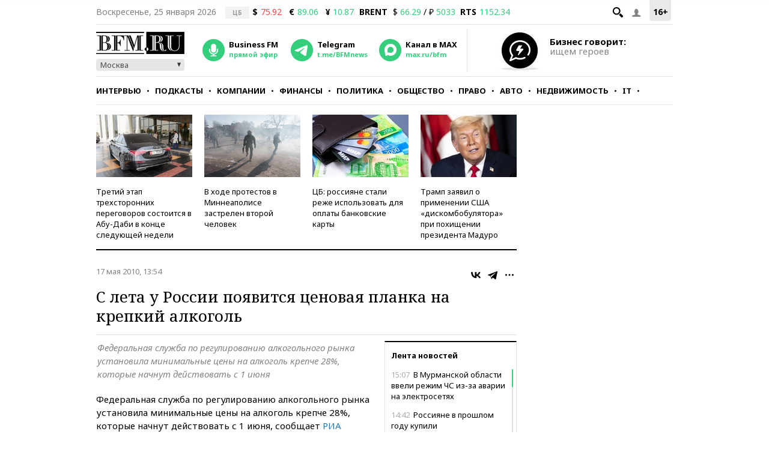

--- FILE ---
content_type: application/javascript
request_url: https://smi2.ru/counter/settings?payload=CMKIAhi558aovzM6JDAwMmQ2MzllLWRkZmEtNDQxYi1hN2I5LTk2OWRiODMxMDZkYw&cb=_callbacks____0mktp7z9q
body_size: 1504
content:
_callbacks____0mktp7z9q("[base64]");